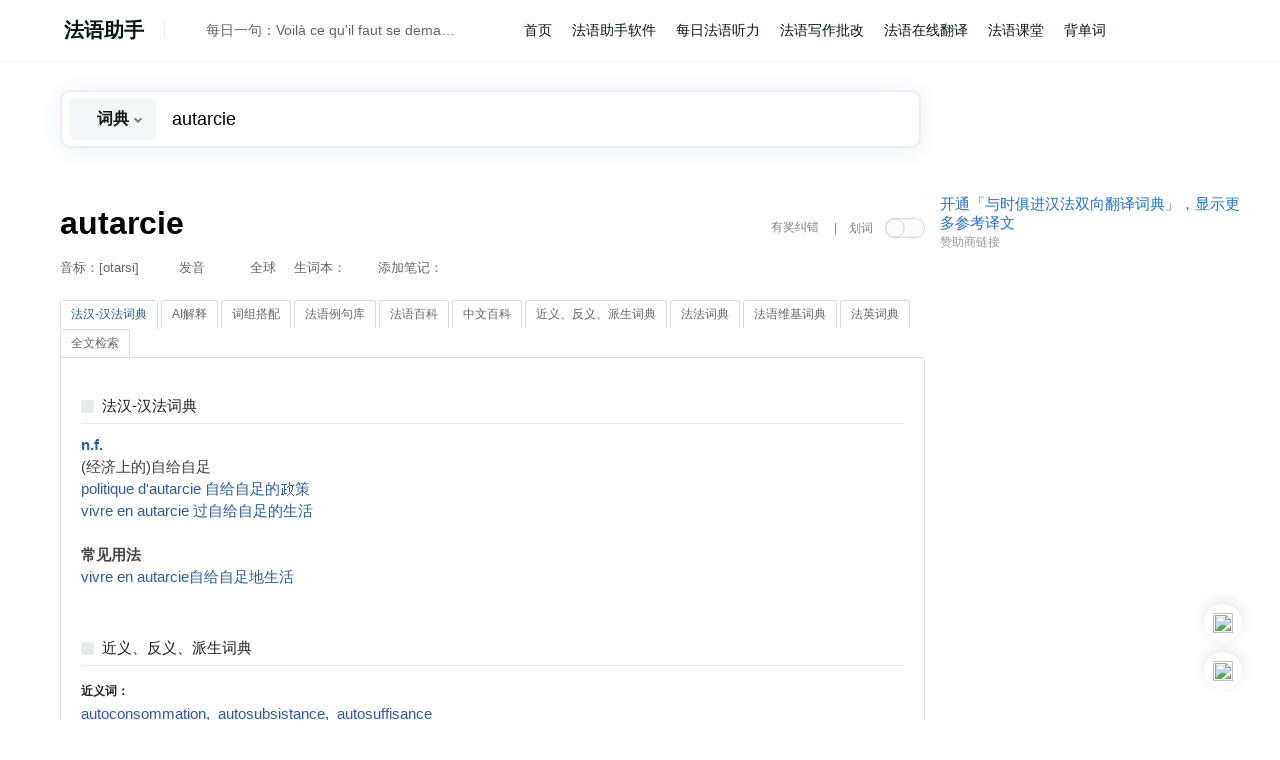

--- FILE ---
content_type: text/html; charset=utf-8
request_url: https://ting.frdic.com/dicts/fr/autarcie
body_size: 16933
content:

<!DOCTYPE html>
<html lang="en">
<head>
    <meta charset="utf-8" />
        <title>法语助手|法汉-汉法词典 autarcie是什么意思_autarcie的中文解释和发音_autarcie的翻译_autarcie怎么读</title>
    <link rel="icon" href="/Images/fr/favicon.ico" type="image/x-icon" />
    <link rel="apple-touch-icon-precomposed" href="/Images/fr/apple_icon.png" />
    <meta name="viewport" content="width=device-width, initial-scale=1">
    <meta name="apple-itunes-app" content="app-id=327432856">
    <link href="/Content/bootstrap/css/bootstrap.min.css" rel="stylesheet" media="screen">
    <link href="/css/bundles.min.css?20250709&amp;v=mnvWGnQBLVk-TN-yuBOd1_wF6tm8aUPIR0IhDvbupvo" rel="stylesheet">
    <script src="/Scripts/jquery-1.8.2.min.js"></script>
    <script src="/Scripts/jquery-ui-1.9.0.min.js?20250714"></script>
    <script src="/Scripts/ajaxFileUpload.js"></script>
    <script src="/js/dictjs.min.js?v=CWNdCTPRrO-1rY4ol6a-MybaFlPQ5fcSEM5am9P8494"></script>

    
    
    <meta name="robots" content="all" />
    <meta name="keywords" content="autarcie,autarcie中文是什么意思,autarcie的翻译,法语autarcie,autarcie怎么读,autarcie的发音" />
    <meta name="description" content="『法语助手』为您提供autarcie的用法讲解，告诉您准确全面的autarcie的中文意思，autarcie的读音，autarcie的同义词，autarcie的反义词，autarcie的例句。" />

</head>
    <body class="fr" data-lang="fr">
        <header>
            <div id="header">
                <div class="header-content">
                    <div id="login">
                                <ul id="loginForm-ul">
            <li><a href="/payment/Translation_Vip"><img class="adsIcon" src="https://static.eudic.net/web/dict/adsIcon.png" alt=""></a></li>
            <li><a href="/Account/Login"><img class="avatarIcon" src="https://static.eudic.net/web/dict/avatar.png" alt=""></a></li>
        </ul>

                    </div>
                    <nav>
                        <ul class="nav-bar navBarLang">
    <li class="selectorLi"><a id="language-selector" class="flag-fr home">法语助手</a>
        <ul id="diclists" style="display:none;" class="menu">
            <li><a href="/Account/ChangeSiteLanguage?langid=fr" class="flag-fr minIcon" rel="nofollow"><span class="diclists_txt">法语助手</span></a></li>
            <li><a href="/Account/ChangeSiteLanguage?langid=de" class="flag-de minIcon" rel="nofollow"><span class="diclists_txt">德语助手</span></a></li>
            <li><a href="/Account/ChangeSiteLanguage?langid=es" class="flag-es minIcon" rel="nofollow"><span class="diclists_txt">西语助手</span></a></li>
            <li><a href="/Account/ChangeSiteLanguage?langid=en" class="flag-en minIcon" rel="nofollow"><span class="diclists_txt">欧路英语</span></a></li>
        </ul>
    </li>
</ul>
<div id="qod"><span class="qodLine"></span><a href="#" title="发音" class="voice-js voice-button" data-rel="langid=fr&txt=QYNVm9pbMOgIGNlIHF1J2lsIGZhdXQgc2UgZGVtYW5kZXIu&voicename=human_normal"></a><a class="voiceText" href=https://www.frdic.com/home/dailysentence/b8d9499d-ae70-4bb5-a6ae-d1f6e1590963 target=_blank>每日一句：Voilà ce qu'il faut se demander.</a></div>
<ul class="nav-bar navBarList">
     <li><a class="software" href="/">首页</a></li><li><a class="software" href="https://soft.frdic.com/">法语助手软件</a></li>
<li><a class="ting" href="https://www.frdic.com/ting">每日法语听力</a></li>
<li><a class="software" href="https://ai.frdic.com">法语写作批改</a></li>
<li><a class="translation" href="https://fanyi.frdic.com">法语在线翻译</a></li>
<li><a class="course" href="https://www.frdic.com/course">法语课堂</a></li>
<li><a class="software" href="https://www.eudic.net/v4/fr/app/recite">背单词</a></li>
</ul>
<div id="soundPlayer"></div>
                    </nav>
                </div>
            </div>
            
        </header>
        <div id="body" style="min-height: 110%">
            


<div id="head-bk"></div>
<div id="head-bar" class="showAds">
    <div id="header-search">
<form action="/" id="searchForm" method="post" name="searchForm">            <div id="search-box" class="searchBar">
                <span class="sp-search-input">
                    <span class="sp_input_placeholder shared">支持法汉-汉法词典查询 法语变位反查 法语例句搜索 法语AI翻译</span>
                    <input type="text" autocomplete="off" class="search-input" id="dic-input" name="inputword" value="autarcie"/>
                    <div class="typelist">
                         <div class="barSelectType">
                            <span data-type="search_dict" class="cur-search-type"><i>词典</i></span><i class="arrowIcon arrowDown"></i>
                         </div>
                        <div id="select-type-box">
                            <span class="typeone" data-type="search_liju">例句</span>
                            <span class="typetwo" data-type="search_cg">变位</span>
                        </div>
                    </div>
                </span>
                <span class="sp-search-button">
                    <img class="search-icon" src="https://static.eudic.net/web/dict/home_searchType.png" alt="">
                    <input type="submit" class="search-button" value="" />
                </span>


            </div>
            <input type="hidden" id="searchtype" name="searchtype" value="search_dict"/>
            <input type="hidden" id="recordid" name="recordid"/>
            <input type="hidden" id="forcecg" name="forcecg" value="false"/>
            <input type="hidden" id="cgformidx" name="cgformidx" value="0" />
<input name="__RequestVerificationToken" type="hidden" value="CfDJ8AGDiYrXcYFGlQiBi5CIYKDb_yOD12vWO-L_zhVgtq6NrPlT-l2hWJc4EJC_mfDMRKWLmac8Ilf7-KuVQ50j3bYUGGHGDWehozNAmvFLFzJGTvg3akMFg_CZRyuuZ-kepYBuvEPieKauDtgi6wC1fcI" /></form><style type="text/css">
#DTtopNDE3NjA-{
     margin: 0;
     display: inline-block;
     width: 300px;
     vertical-align: top;
     position: absolute;
     right: 0;
     top: 15px;
     font-size:14.7px;
 }
 #DTtopNDE3NjA- b {
    font-weight: normal;
 }

#DTsubNDE3NjA- {
     font-size: 14.7px;
 }
#DTsubNDE3NjA- .content {
    margin:0 auto;
    max-width: 1200px;
    min-width: 800px;
    padding: 10px;
    vertical-align: central;
}
#DTsubNDE3NjA- .content a {
    margin-left: 20px;
}
</style>
        <span id="DTtopNDE3NjA-"></span>
    </div>
</div>
        <div id="DTsubNDE3NjA-">
            <div class="content referenceWidth">
                
            </div>
        </div>
<script>
    $(function () {
        initSearchBar();
        initautocomplete('searchbar');
    });
</script>
<input type="hidden" id="page-status" value="[base64]" lang="fr" word="autarcie" userid="">
<link rel="stylesheet" type="text/css" href="/Content/css/wiki.css" />
<link href="/Content/css/wikiDicts.css" rel="stylesheet" />
<div id="bodycontent" class="PCEudiclist search showAds">
    
<div id="correctArea">
    <div class="headBar"><h5>词条纠错</h5><div class="cf-close">X</div></div>
    <form class="correctForm" id="correctForm" method="POST" action="/Dicts/Suggestion">
        <p class="cf-words">autarcie</p>

            <div class="info" style="margin-bottom:20px">
                您还没有登录，点这里<a href="/Account/Login\">登录</a>或<a href="/Account/Register\">注册</a>
                <br />登录后，您可以提交反馈建议，同时可以和手机、电脑同步生词本。
            </div>
        <div class="tip">在<span>法汉-汉法词典</span>中发现10个解释错误，并通过审核，将获赠「法语助手」授权一个</div>
    </form>
</div>

<script type="text/javascript">
    var frm = $('#correctForm');
    frm.submit(function () {
        $.ajax({
            type: frm.attr('method'),
            url: frm.attr('action'),
            data: frm.serialize(),
            success: function (data) {
                if (data.Message == "ok") {
                    $('#correctArea').hide();
                    $('#correct').addClass('success');
                    $('#correct')[0].innerHTML = '反馈成功';
                } else {
                    $('#sug-error')[0].innerHTML = data.Message;
                    $('#CaptchaImage').attr('src', data.Captcha.CaptchaImage);
                    $('#CaptchaDeText').attr('value', data.Captcha.CaptchaDeText);
                }
            }
        });

        return false;
    });
</script>
    <div id="dict-body" class="dict-body-main">
        <div id="exp-head">
            <h1 class="explain-Word"><span class="word">autarcie</span>
            </h1>
            
            <div class="explain-word-info">
                    <span class="phonitic-line otherLang">音标：<SPAN class=Phonitic>[otarsi]</SPAN><a href="#" title="真人发音" class="voice-js voice-button" data-rel="langid=fr&txt=QYNYXV0YXJjaWU%3d">发音</a></span>
                <script type="text/javascript">
                    $('.tag').each(function(){
                        $(this).attr('title', '使用「法语助手」背单词进行复习');
                    }).click(function(){
                        window.location.href = '/recite';
                    });
                </script>
                  <div class="globalVoice">
                    <span id="globalVoice"></span>
                    <span class="globalText">全球</span>
                    <div class="gv_content" style="display:none;">
                        <span class="gv_arrtop"></span>
                        <span class="gv_arrtopSide"></span>
                        <div class="gv_title">
                            <p>有<em class="gv_count">1</em>个发音</p>
                            <a class="gv_close"></a>
                        </div>
                        <div class="gv_details">
                                <div class="gv_item">
                                    <a class="gv-voice voice-button" data-rel="https://fs-gateway.frdic.com/buckets/main/wordmp3/f15abd0f-ebb6-4ebb-96bd-e57c5f6cc0de.mp3"></a><span class="gv_person">女</span><span class="gv_contury">法国</span>
                                    <span class="likeItem" id="f15abd0f-ebb6-4ebb-96bd-e57c5f6cc0de"><a class="like">赞</a><a class="disLike">踩</a></span>
                                </div>
                        </div>
                    </div>
                  </div>
                <span class="wordsRating">
                    <span>生词本：</span>
                    <span id="exp-rating" aria-multiselectable="False" aria-readonly="False">
                            <span id="exp-rating-login"></span>
                    </span>
                    <!--生词本分组弹窗-->
                </span>
                <span id="noteRelate">添加笔记：</span><span id="addNote">
                    <span id="exp-note-login"></span>
    </span>
            </div>
            <div id="masker" class="searchMasker">
                <div id="correct" title="在法汉-汉法词典中发现10个解释错误，并通过审核，将获赠「法语助手」授权一个">有奖纠错</div>
                <dl class="selectTransControl">
                    <dt class="stc-name">|　划词</dt>
                    <dd class="stc-off" id="stc-control" title="鼠标选中单词后显示对应的解释"></dd>
                </dl>
                <a href="#" class="tab-toggler masker" ></a>
            </div>
        </div>
        <div id="exp-tabs" style="position: relative">
            <ul>
                        <li><a href="#tabs--11">法汉-汉法词典</a></li>
                        <li><a href="/Dicts/fr/tab-detail/-24">AI解释</a></li>
                        <li><a href="/Dicts/fr/tab-detail/1031">词组搭配</a></li>
                        <li><a href="/Dicts/fr/tab-detail/-12">法语例句库</a></li>
                        <li><a href="/Dicts/fr/tab-detail/nuwiki">法语百科</a></li>
                        <li><a href="/Dicts/fr/tab-detail/zhwiki">中文百科</a></li>
                        <li><a href="/Dicts/fr/tab-detail/-4">近义、反义、派生词典</a></li>
                        <li><a href="/Dicts/fr/tab-detail/-2">法法词典</a></li>
                        <li><a href="/Dicts/fr/tab-detail/nuwikidict">法语维基词典</a></li>
                        <li><a href="/Dicts/fr/tab-detail/-3">法英词典</a></li>
                        <li><a href="/Dicts/fr/tab-detail/-8">全文检索</a></li>
            </ul>
            <div id="translate">
                        <div id="tabs--11"><div id="ExpFC" class="explain_wrap"><div class="expHead">
<a onclick="expandIt('ExpFC');return false;" href="#"><span class="explain_collapse" id="ExpFCImg"></span>法汉-汉法词典</a></div>
<div id="ExpFCchild" class="expDiv"><!--word-thumbnail-image--><span class="cara">n.f.</span><br><span class="exp">(经济上的)自给自足</span><br><span class="eg">politique d'autarcie <span class="trans">自给自足的<img class="dictimgtoword" src="https://www.esdict.cn/tmp/wordimg/MxdLtLyWseRRC7hXvFBOide4ACk=.png">策</span></span><br><span class="eg">vivre en autarcie <span class="trans">过自给自足的生活</span></span><br><br><b>常见用法</b><br><span class="eg">vivre en autarcie自给自足地生活<br></span><br><span style="display:none"> www .fr dic. co m 版 权 所 有</span></div>
</div><div id="ExpSYN" class="explain_wrap"><div class="expHead">
<a onclick="expandIt('ExpSYN');return false;" href="#"><span class="explain_collapse" id="ExpSYNImg"></span>近义、反义、派生词典</a></div>
<div id="ExpSYNchild" class="expDiv"><!--word-thumbnail-image--><h5>近义词：</h5><a href="/dicts/fr/autoconsommation">autoconsommation</a>, &nbsp;<a href="/dicts/fr/autosubsistance">autosubsistance</a>, &nbsp;<a href="/dicts/fr/autosuffisance">autosuffisance</a><h5>联想词</h5><div class="eudic_wordtype_cont"><w><a href="/dicts/fr/isolement">isolement</a><span><img class="dictimgtoword" src="https://www.esdict.cn/tmp/wordimg/@2d9XHeS916zLQDeqLPE@jHRlY4=.png">独;</span></w><w><a href="/dicts/fr/symbiose">symbiose</a><span>合作关系;</span></w><w><a href="/dicts/fr/autonomie">autonomie</a><span>自治，个人自主;</span></w><w><a href="/dicts/fr/indépendance">indépendance</a><span>独自;</span></w><w><a href="/dicts/fr/survivre">survivre</a><span>比 ...活得长;</span></w><w><a href="/dicts/fr/anarchie">anarchie</a><span>无<img class="dictimgtoword" src="https://www.esdict.cn/tmp/wordimg/@@@wnugxeE39Z7sLry2tYM3OX74M=.png"><img class="dictimgtoword" src="https://www.esdict.cn/tmp/wordimg/y2xynVxPrEKiot1d4uqdYIXtHis=.png">;</span></w><w><a href="/dicts/fr/solitude">solitude</a><span><img class="dictimgtoword" src="https://www.esdict.cn/tmp/wordimg/@2d9XHeS916zLQDeqLPE@jHRlY4=.png">独，<img class="dictimgtoword" src="https://www.esdict.cn/tmp/wordimg/@2d9XHeS916zLQDeqLPE@jHRlY4=.png">单;</span></w><w><a href="/dicts/fr/décroissance">décroissance</a><span>逐渐减少，逐渐下降;</span></w><w><a href="/dicts/fr/vivre">vivre</a><span>活着;</span></w><w><a href="/dicts/fr/hibernation">hibernation</a><span>冬眠，冬蛰;</span></w><w><a href="/dicts/fr/hégémonie">hégémonie</a><span>霸权，盟主权;</span></w></div></div>
</div><div id="ExpLJ" class="explain_wrap"><div class="expHead">
<a onclick="expandIt('ExpLJ');return false;" href="#"><span class="explain_collapse" id="ExpLJImg"></span>法语例句库</a></div>
<div id="ExpLJchild" class="expDiv"><!--word-thumbnail-image--><div id="lj_div_main" class="sentence"><div class="lj_item" type="dict" data="Le+monde+est+une+grande+famille%2c+et+aucun+pays+ne+vit+en+autarcie." source="hxjHuH3Xw0eYwkATHHVk7lvHwvs%3d" voice=""><div class="content"><p class="line">Le monde est une grande famille, et aucun pays ne vit en <span class="key">autarcie</span>.</p><p class="exp">世界是一个全球家庭，没有国家可以<span class="key"><img class="dictimgtoword" src="https://www.esdict.cn/tmp/wordimg/p1iszvpJwPxDWLv31noVk3NcjjM=.png">立</span>存在<span class="key">。</span></p><!--sug--></div></div><div class="lj_item" type="dict" data="Toutefois%2c+les+cons%c3%a9quences+d%27un+retour+%c3%a0+l%27autarcie+seraient+encore+pires." source="peq3vBVGhKqUTLI3kdYKPIfMdtk%3d" voice=""><div class="content"><p class="line">Toutefois, les conséquences d'un retour à <span class="key">l'autarcie</span> seraient encore pires.</p><p class="exp">虽说它自身带来了更多的选择和机遇，但全球化也产生了边缘化的问题，并不幸地影响到人们的生活和工作以及千百万人的传统。</p><!--sug--></div></div><div class="lj_item" type="dict" data="En+cette+p%c3%a9riode+de+notre+histoire%2c+personne+ne+saurait+vivre+en+autarcie." source="FULRjSXopb9nRrbM%2bFs75nv70ds%3d" voice=""><div class="content"><p class="line">En cette période de notre histoire, personne ne saurait vivre en <span class="key">autarcie</span>.</p><p class="exp">历史发展到今<img class="dictimgtoword" src="https://www.esdict.cn/tmp/wordimg/boVPL34EDPKbPUVYmS9LzjS9csE=.png"></img>，任何一个国家都不能独断专行。</p><!--sug--></div></div><div class="lj_item" type="dict" data="Les+Tok%c3%a9laou+veulent+retrouver+leur+sens+de+l%27autonomie%2c+mais+aussi+leur+capacit%c3%a9+d%27autarcie." source="nzg8nZMUFlRnHJj9a%2bGbZO2Ab%2bU%3d" voice=""><div class="content"><p class="line">Les Tokélaou veulent retrouver leur sens de l'autonomie, mais aussi leur capacité <span class="key">d'autarcie</span>.</p><p class="exp">托克劳如希望再度体验其以前的自治感，它就必须同<img class="dictimgtoword" src="https://www.esdict.cn/tmp/wordimg/J@u@HnSoVXpmXf5u4fMUbPwi9HE=.png">设法尽可能多地找回从前的自力更生的观念。</p><!--sug--></div></div><div class="lj_item" type="dict" data="Nous+savons+%c3%a9galement+qu%27il+n%27y+a+pas+d%27autre+solution+car+l%27autarcie+n%27est+ni+possible+ni+meilleure." source="aboKxlVvLzAzoFYzOXLW5lstW9c%3d" voice=""><div class="content"><p class="line">Nous savons également qu'il n'y a pas d'autre solution car <span class="key">l'autarcie</span> n'est ni possible ni meilleure.</p><p class="exp">但我们知道，没有别的选择，因为专制既不可能，结果也不会更好。</p><!--sug--></div></div><div class="lj_item" type="dict" data="Cela+ne+veut+cependant+pas+dire+que+les+pays+en+d%c3%a9veloppement+doivent+adopter+une+politique+d%27autarcie." source="SPdS8%2fsiTTad%2b1ul%2bs8YdR4lEmI%3d" voice=""><div class="content"><p class="line">Cela ne veut cependant pas dire que les pays en développement doivent adopter une politique <span class="key">d'autarcie</span>.</p><p class="exp">然而，强调自力更生，并不表示应退回到自给自足。</p><!--sug--></div></div><div class="lj_item" type="dict" data="L%27%c3%a8re+de+l%27autarcie+a+v%c3%a9cu." source="4ZQFlAd9MI4jCy33JF5DGGYafIE%3d" voice=""><div class="content"><p class="line">L'ère de <span class="key">l'autarcie</span> a vécu.</p><p class="exp"><span class="key">自给自足</span>的<img class="dictimgtoword" src="https://www.esdict.cn/tmp/wordimg/J@u@HnSoVXpmXf5u4fMUbPwi9HE=.png"><img class="dictimgtoword" src="https://www.esdict.cn/tmp/wordimg/J0QbhZUQyt4wQ3IPuiVRkfY@cEw=.png"><img class="dictimgtoword" src="https://www.esdict.cn/tmp/wordimg/6SYauL45PaHEui2jHwU15G37IhM=.png">经过去了。</p><!--sug--></div></div><div class="lj_item" type="dict" data="Cela+%c3%a9tant%2c+le+droit+international+n%27a+pas+de+dispositions+imp%c3%a9ratives+reconnaissant+aux+personnes+appartenant+aux+minorit%c3%a9s+le+droit+%c3%a0+l%27autarcie+ou+%c3%a0+l%27autonomie." source="ZeGyi8Vpa48wMuNqyiK%2frA%2bw7uI%3d" voice=""><div class="content"><p class="line">Cela étant, le droit international n'a pas de dispositions impératives reconnaissant aux personnes appartenant aux minorités le droit à <span class="key">l'autarcie</span> ou à l'autonomie.</p><p class="exp">考虑到这一点，国际法未强行规定承认少数族裔个人的<span class="key">自决权</span>或自主权。</p><!--sug--></div></div><div class="lj_item" type="dict" data="Nous+reconnaissons+cependant+que+nous+vivons%2c+%c3%a0+l%27%c3%a8re+de+la+mondialisation%2c+dans+un+monde+interd%c3%a9pendant%2c+dans+lequel+aucun+%c3%89tat+ne+peut+vivre+en+autarcie." source="2a%2fB%2bXd1BVFnUMTqo2W%2bSBtXykc%3d" voice=""><div class="content"><p class="line">Nous reconnaissons cependant que nous vivons, à l'ère de la mondialisation, dans un monde interdépendant, dans lequel aucun État ne peut vivre en <span class="key">autarcie</span>.</p><p class="exp">尽管如此，我们认识到，我们生活在一个全球性的彼此依赖的世界中，在这个世界中，没有一个国家能够<span class="key">单独</span>存在<span class="key">。</span></p><!--sug--></div></div><div class="lj_item" type="dict" data="Non+seulement+l%27autarcie+%c3%a9conomique+ou+financi%c3%a8re+est+aujourd%27hui+exclue%2c+mais+l%27ind%c3%a9pendance+elle-m%c3%aame+est+de+plus+en+plus+probl%c3%a9matique%2c+y+compris+pour+les+plus+puissants." source="jlkn7AaV14%2bzBy8DOCPvCC0aYdk%3d" voice=""><div class="content"><p class="line">Non seulement <span class="key">l'autarcie</span> économique ou financière est aujourd'hui exclue, mais l'indépendance elle-même est de plus en plus problématique, y compris pour les plus puissants.</p><p class="exp">不仅是经济<span class="key">绝对</span><span class="key">主义</span>，而且经济和财<img class="dictimgtoword" src="https://www.esdict.cn/tmp/wordimg/cCmb2VFlyTaPMoH7H19tymC3L@@0=.png">的独立性，不论对谁，就是对力量最强大的一方也很快地成为不可能做到的事。</p><!--sug--></div></div><div class="lj_item" type="dict" data="Apr%c3%a8s+tout%2c+nous+sommes+tous+d%27accord+pour+dire+que+la+Conf%c3%a9rence+du+d%c3%a9sarmement+ne+vit+pas+en+autarcie+et+qu%27elle+doit+r%c3%a9agir+aux+%c3%a9v%c3%a9nements+du+monde+ext%c3%a9rieur." source="2SbYvQKs2S9bIT54SwO3HMkw1QE%3d" voice=""><div class="content"><p class="line">Après tout, nous sommes tous d'accord pour dire que la Conférence du désarmement ne vit pas en <span class="key">autarcie</span> et qu'elle doit réagir aux événements du monde extérieur.</p><p class="exp">无论如何，我们至少在一点上看法一致，那就是裁军谈判会议不是在<span class="key">真空</span>中运作，它必然对世界上的动态作出反应。</p><!--sug--></div></div><div class="lj_item" type="dict" data="Soixante-huit+peuples+autochtones+sur+les+220+que+compte+le+pays+vivraient+encore+en+autarcie+gr%c3%a2ce+aux+mesures+adopt%c3%a9es+pour+les+prot%c3%a9ger+au+mieux+de+toute+influence+ext%c3%a9rieure." source="7zRlNuIsnTXPfLBAaTw48SoYGpY%3d" voice=""><div class="content"><p class="line">Soixante-huit peuples autochtones sur les 220 que compte le pays vivraient encore en <span class="key">autarcie</span> grâce aux mesures adoptées pour les protéger au mieux de toute influence extérieure.</p><p class="exp">多亏了保护土著免受外界影响的<img class="dictimgtoword" src="https://www.esdict.cn/tmp/wordimg/cCmb2VFlyTaPMoH7H19tymC3L@@0=.png">策，生活在巴西的220个土著民族中有68个能够自给自足的生活。</p><!--sug--></div></div><div class="lj_item" type="dict" data="Les+avis+sont+partag%c3%a9s+%c3%a0+l%27heure+actuelle+sur+le+droit+%c3%a9ventuel+des+groupes+%c3%a0+une+certaine+autarcie+locale+ou+autonomie+au+sein+de+l%27%c3%89tat%2c+sur+la+base+du+droit+%c3%a0+l%27autod%c3%a9termination." source="RKdC7nrLyDG5ORWKCYZ%2bXxMPncI%3d" voice=""><div class="content"><p class="line">Les avis sont partagés à l'heure actuelle sur le droit éventuel des groupes à une certaine <span class="key">autarcie</span> locale ou autonomie au sein de l'État, sur la base du droit à l'autodétermination.</p><p class="exp">目前，关于各群体在成员国内是否根据自决权享有某种程度上的地方<span class="key">自治</span>或自主权意见不一。</p><!--sug--></div></div><div class="lj_item" type="dict" data="Le+Minist%c3%a8re+des+services+familiaux+et+communautaires+procure+une+aide+financi%c3%a8re+aux+familles+dans+le+besoin%2c+pourvu+qu%27elles+satisfassent+aux+crit%c3%a8res+d%27admissibilit%c3%a9%2c+et+administre+un%c2%a0certain+nombre+de+programmes+visant+%c3%a0+promouvoir+l%27autarcie+des+familles." source="kdJ3veHVMBM0CAYZaTNLqYJryaI%3d" voice=""><div class="content"><p class="line">Le Ministère des services familiaux et communautaires procure une aide financière aux familles dans le besoin, pourvu qu'elles satisfassent aux critères d'admissibilité, et administre un certain nombre de programmes visant à promouvoir <span class="key">l'autarcie</span> des familles.</p><p class="exp">家庭和社会服务部向符合资格标准的贫困家庭提供资助，并实施了若干鼓励家庭<span class="key">自给自足</span>的计划。</p><!--sug--></div></div><div class="lj_item" type="dict" data="En+vertu+de+sa+politique+d%27autarcie+%c3%a9conomique%2c+le+Gouvernement+encourage+les+pratiques+agricoles+de+nature+%c3%a0+garantir+la+s%c3%a9curit%c3%a9+alimentaire%2c+ainsi+que+la+conservation+des+for%c3%aats%2c+le+d%c3%a9veloppement+de+l%27%c3%a9nergie+renouvelable+et+la+prudence+dans+les+pratiques+financi%c3%a8res." source="jrjCV5y7uEpXdW9zjeKQScMXhrc%3d" voice=""><div class="content"><p class="line">En vertu de sa politique <span class="key">d'autarcie</span> économique, le Gouvernement encourage les pratiques agricoles de nature à garantir la sécurité alimentaire, ainsi que la conservation des forêts, le développement de l'énergie renouvelable et la prudence dans les pratiques financières.</p><p class="exp">根据<span class="key">促进</span>经济<span class="key">自足</span>的<img class="dictimgtoword" src="https://www.esdict.cn/tmp/wordimg/cCmb2VFlyTaPMoH7H19tymC3L@@0=.png">策，泰国<img class="dictimgtoword" src="https://www.esdict.cn/tmp/wordimg/cCmb2VFlyTaPMoH7H19tymC3L@@0=.png"><img class="dictimgtoword" src="https://www.esdict.cn/tmp/wordimg/OjwPd863TY4MPlzzGai8SwI8pJs=.png">推行保证粮食安全的农业措施，以及森林保护、可持续能源发展和谨慎的金融措施。</p><!--sug--></div></div><div class="lj_item" type="dict" data="Vous+aurez+not%c3%a9+que+je+n%27ai+pas+%c3%a9voqu%c3%a9+l%27opposition%2c+entre+des+%c3%a9l%c3%a9ments+apparemment+incompatibles%2c+tels+que+l%27%c3%89tat+et+le+march%c3%a9%2c+la+stabilit%c3%a9+des+prix+et+l%27expansion+%c3%a9conomique%2c+la+flexibilit%c3%a9+du+travail+et+la+protection+de+l%27emploi%2c+le+dirigisme+et+la+libre+entreprise%2c+les+capitaux+%c3%a9trangers+et+les+capitaux+nationaux%2c+l%27int%c3%a9gration+et+l%27autarcie." source="vdYezqtcySW3%2fIec5GlgxKuwKpI%3d" voice=""><div class="content"><p class="line">Vous aurez noté que je n'ai pas évoqué l'opposition, entre des éléments apparemment incompatibles, tels que l'État et le marché, la stabilité des prix et l'expansion économique, la flexibilité du travail et la protection de l'emploi, le dirigisme et la libre entreprise, les capitaux étrangers et les capitaux nationaux, l'intégration et <span class="key">l'autarcie</span>.</p><p class="exp">各位会注意到，我省略了那些极端的互为排斥的二重因素，如国家与市场、价格稳定与经济扩张、要劳力灵活性还是要保护就业、干预主义与自由企业、外国资本与本国资本、是对外接轨还是<span class="key">闭关自守</span><span class="key">。</span></p><!--sug--></div></div><div class="lj_item" type="dict" data="Le+Rapporteur+sp%c3%a9cial+est+pr%c3%a9occup%c3%a9+par+la+strat%c3%a9gie+d%27autarcie+des+forces+militaires+au+nom+de+laquelle%2c+selon+des+all%c3%a9gations+persistantes%2c+les+forces+gouvernementales+continueraient+%c3%a0+confisquer+%c3%a0+la+population+civile+des+terres%2c+du+b%c3%a9tail%2c+du+poisson+et+des+r%c3%a9coltes+et+%c3%a0+abattre+au+hasard%2c+pour+leur+propre+consommation%2c+des+t%c3%aates+de+b%c3%a9tail+appartenant+%c3%a0+des+civils." source="62pn7W47o7qhhR%2b2zp1L4u%2fKgh8%3d" voice=""><div class="content"><p class="line">Le Rapporteur spécial est préoccupé par la stratégie <span class="key">d'autarcie</span> des forces militaires au nom de laquelle, selon des allégations persistantes, les forces gouvernementales continueraient à confisquer à la population civile des terres, du bétail, du poisson et des récoltes et à abattre au hasard, pour leur propre consommation, des têtes de bétail appartenant à des civils.</p><p class="exp">特别报告员感到关切的是不断有传闻说<img class="dictimgtoword" src="https://www.esdict.cn/tmp/wordimg/cCmb2VFlyTaPMoH7H19tymC3L@@0=.png"><img class="dictimgtoword" src="https://www.esdict.cn/tmp/wordimg/OjwPd863TY4MPlzzGai8SwI8pJs=.png">在搞军事<span class="key">自给自足</span><img class="dictimgtoword" src="https://www.esdict.cn/tmp/wordimg/cCmb2VFlyTaPMoH7H19tymC3L@@0=.png">策，这继续导致<img class="dictimgtoword" src="https://www.esdict.cn/tmp/wordimg/cCmb2VFlyTaPMoH7H19tymC3L@@0=.png"><img class="dictimgtoword" src="https://www.esdict.cn/tmp/wordimg/OjwPd863TY4MPlzzGai8SwI8pJs=.png">部队没收平民的土地、牲畜、鱼获和收割的作物，并乱杀取平民养的牛。</p><!--sug--></div></div><p class="explain-word-info">声明：以上例句、词性分类均由互联网资源自动生成，部分未经过人工审核，其表达内容亦不<img class="dictimgtoword" src="https://www.esdict.cn/tmp/wordimg/31Pc5zh6Vqo@@rPXoB10Eag@AU8M=.png">表本软件的观点；若发现问题，欢迎向我们指正。</p></div><a href="https://www.frdic.com/liju/fr/autarcie">显示所有包含 autarcie 的法语例句</a></div>
</div><script>add_ljtab();</script> <h3>用户正在搜索</h3><hr /><a href="https://www.frdic.com/dicts/fr/单纯形法">单纯形法</a>, <a href="https://www.frdic.com/dicts/fr/单纯型">单纯型</a>, <a href="https://www.frdic.com/dicts/fr/单纯性肠梗阻">单纯性肠梗阻</a>, <a href="https://www.frdic.com/dicts/fr/单纯性甲状腺肿">单纯性甲状腺肿</a>, <a href="https://www.frdic.com/dicts/fr/单纯性角膜炎">单纯性角膜炎</a>, <a href="https://www.frdic.com/dicts/fr/单纯性气胸">单纯性气胸</a>, <a href="https://www.frdic.com/dicts/fr/单纯性青光眼">单纯性青光眼</a>, <a href="https://www.frdic.com/dicts/fr/单纯性哑">单纯性哑</a>, <a href="https://www.frdic.com/dicts/fr/单纯药物">单纯药物</a>, <a href="https://www.frdic.com/dicts/fr/单词">单词</a>,  <h3>相似单词</h3><hr /><a href="https://www.frdic.com/dicts/fr/autan">autan</a>, <a href="https://www.frdic.com/dicts/fr/autant">autant</a>, <a href="https://www.frdic.com/dicts/fr/autant de">autant de</a>, <a href="https://www.frdic.com/dicts/fr/autant que">autant que</a>, <a href="https://www.frdic.com/dicts/fr/autant que possible">autant que possible</a>, <a href="https://www.frdic.com/dicts/fr/autarcie">autarcie</a>, <a href="https://www.frdic.com/dicts/fr/autarcique">autarcique</a>, <a href="https://www.frdic.com/dicts/fr/autécologie">autécologie</a>, <a href="https://www.frdic.com/dicts/fr/autel">autel</a>, <a href="https://www.frdic.com/dicts/fr/auteur">auteur</a>, </div>
            </div>
        </div>
        <div id="translator">译</div>
        <div id="customize-tabs"><a href="#" class="tab-toggler"></a>
            <ul>
                <li><a href="#tabs-history">历史记录</a></li>
                <li><a href="#tabs-studylist">生词本</a></li>
            </ul>
            <div id="tabs-history"></div>
            <div id="tabs-studylist"></div>
        </div>
    </div>
    

<style type="text/css">
#DRNDE3NjA- {
    width: 300px;
    float:right;
    *margin-left: 20px;
    margin-right:-315px;
    _margin-right: -160px;
    position:relative;
}
#DRNDE3NjA- a {
    font-size: 14.7px;
}

.CRNDE3NjA-{
    color:#999999;
}

 #head-ad-barSub {
     background-color: #F8FBFD;
     height: 40px;
     font-size: 14.7px;
 }
#head-ad-barSub .content {
    margin:0 auto;
    max-width: 1200px;
    min-width: 800px;
    padding: 10px;
    vertical-align: central;
}
#head-ad-barSub .content a {
    margin-left: 20px;
}
</style>
<div id="DRNDE3NjA-">
    <div id="scrollToTop" class="showAds">
        <a id="topBtn" title="返回页面顶部" class="imgBox"><img src="https://static.eudic.net/web/dict/top_scroll.png" alt=""></a>
        <a id="downloadBtn" class="imgBox" href="http://www.francochinois.com/Product/download.aspx#mobile" title="下载「法语助手」手机版" target="_blank"><img src="https://static.eudic.net/web/dict/mobile_qrcode.png"></a>
        <span id="showMenuCont" class="imgBox"><img src="https://static.eudic.net/web/dict/menu_bot.png"></span>
        <div class="botMenuList" id="botMenuList">
            <span class="triangle"></span>
            <ul class="ulMenuList">
                <li  onclick="hideModal()"><a id="weiboBtn" href="http://www.weibo.com/frhelper" target="_blank" title="关注「法语助手」微博">关注微博</a></li>
                <li  onclick="hideModal()"><a id="improveBtn" href="https://www.eudic.net/v4/fr/home/support" target="_blank">反馈问题</a></li>
            </ul>
        </div>

        <ul class="qrImg">
            <li class="weixinImg"><img src="https://static.frdic.com/weixin/frhelper.png" alt="微信二维码" /><p>关注我们的微信</p></li>
            <li class="dictImg"><img src="https://static.frdic.com/app/qr_eudic_fr.png" alt="手机客户端二维码" /><p>下载手机客户端</p></li>
        </ul>
        <script type="text/javascript">
            if ($('#page-status').attr('lang') == 'en') {
                $('.weixinImg').css({
                    'display': 'none'
                });
                $('.qrImg').css({
                    'width': '110px'
                });
            }
            $('#downloadBtn').hover(function () {
                $('.qrImg').show();
            }, function () {
                $('.qrImg').hide();
            });
             $("#showMenuCont").click(function () {
                var botMenuList = $('#botMenuList');
                if (botMenuList.css('display') == 'block') {
                    botMenuList.css('display', 'none');
                } else {
                    botMenuList.css('display', 'block');
                }
            })
            function hideModal(){
                $('#botMenuList').css('display', 'none');
            }
            $(document).click(function(event) {
                var targetElement = event.target;
                var isClickInsideMenuBtn = $(targetElement).closest('#showMenuCont').length > 0;
                var isClickInsideBotMenuList = $(targetElement).closest('#botMenuList').length > 0;
                if (!isClickInsideMenuBtn && !isClickInsideBotMenuList) {
                    $('#botMenuList').hide();
                }
            });

        </script>
</div>

            <div>
                <a href="/payment/frenchfriend">开通「与时俱进汉法双向翻译词典」，显示更多参考译文</a>
            </div>
        <div class="CRNDE3NjA-">赞助商链接</div>
        <div class="adsInfo">
            <!--No_Ads_Block-->
        </div>
        <p>
            <script async src="https://pagead2.googlesyndication.com/pagead/js/adsbygoogle.js"></script>
            <!-- new_webdict -->
            <ins class="adsbygoogle"
            style="display:block;margin-left:0 !important;"
            data-ad-client="ca-pub-0793094289113041"
            data-ad-slot="6124063617"
            data-ad-format="auto"
            data-full-width-responsive="true"></ins>
            <script>
                (adsbygoogle = window.adsbygoogle || []).push({});
            </script>
        </p>
</div>
    <div id="selectTransArea" class="onlineTransArea" style="display:none;">
			<div class="sta-head">
				<p class="sta-title titleWord">划词翻译</p>
				<a title="" class="fixable"></a>
                <!--<a title="显示该词的详细解释" class="fullExp"></a>-->
                <a id="close" class="close"></a>
			</div>
        <div class="sta-search">
            <input class="sta-text" type="text" name="inputword" id="sta-input" autocomplete="off" />
            <input type="submit" class="sta-button search-button" id="sta-submit" value="搜索" />
            <ul class="completeWord"></ul>
        </div>
			<div id="sta-translatedArea">
			</div>
			<p class="sta-detail" id="staDetails"><a target="_blank" class="stad-a">详细解释</a></p>
		</div>
</div>
    <div id="login-popup"><div class="close"></div>
        <div class="info">您还没有登录，点这里<a href="/Account/Login" id="loginAccount">登录</a>或<a href="/Account/Register">注册</a></div>
        <div class="info2">生词本和学习记录“云”同步，支持网站、电脑版和手机客户端。</div>
    </div>
    <p id="loginAuth" style="display:none;">false</p>
<script>
    $(function () {
        selectTranslate.init('fr');
        var globalVoice = new GlobalVoice('autarcie');
        initsearchpage(0);
    });
</script>

        </div>
<footer>
    <div id="footer">
        <div class="nav-bar">
            <a href="/Home/Ads">广告联系</a><span class="sp">|</span>
                 <a href="http://www.francochinois.com/Support/question.aspx">意见反馈</a><span class="sp">|</span>
                 <a href="http://soft.frdic.com/Company/relation.aspx">合作伙伴</a><span class="sp">|</span>
                 <a href="http://soft.frdic.com/Company/about_frhelper.aspx">关于法语在线词典</a><span class="sp">|</span><a href="/Home/SwitchView?mobile=True&amp;returnUrl=%2F" rel="external">手机版网站</a> <span class="sp">|</span> <a href="/dicts/hotwords">法语热词榜</a><span class="sp">|</span> <a href="https://www.frdic.com">HTTPS</a><span class="sp">|</span> <a href="https://www.qianyanlab.com/">AI英文写作</a><span class="sp">|</span> <a href="https://www.rediger.ai/">Rédiger多语言写作</a>
                 <span class="copyright">欧路软件 ©2025 词库版本20250826 <a href="http://beian.miit.gov.cn">沪ICP备08016489号</a> 沪公网安备 31010702001490号</span>
        </div>
    </div>
</footer>
<script>
    $(function () {
        if ($("#soundPlayer").length && $.fn.ubaPlayer) {
            $("#soundPlayer").ubaPlayer();
        }
    });
</script>
       <!-- Google tag (gtag.js) -->
<script async src="https://www.googletagmanager.com/gtag/js?id=G-73H19QCX9F"></script>
<script>
  window.dataLayer = window.dataLayer || [];
  function gtag(){dataLayer.push(arguments);}
  gtag('js', new Date());

  gtag('config', 'G-73H19QCX9F');
</script>
    </body>
</html>


--- FILE ---
content_type: text/html; charset=utf-8
request_url: https://www.google.com/recaptcha/api2/aframe
body_size: 269
content:
<!DOCTYPE HTML><html><head><meta http-equiv="content-type" content="text/html; charset=UTF-8"></head><body><script nonce="stqUzOQfSSCMGZPPJy2jsQ">/** Anti-fraud and anti-abuse applications only. See google.com/recaptcha */ try{var clients={'sodar':'https://pagead2.googlesyndication.com/pagead/sodar?'};window.addEventListener("message",function(a){try{if(a.source===window.parent){var b=JSON.parse(a.data);var c=clients[b['id']];if(c){var d=document.createElement('img');d.src=c+b['params']+'&rc='+(localStorage.getItem("rc::a")?sessionStorage.getItem("rc::b"):"");window.document.body.appendChild(d);sessionStorage.setItem("rc::e",parseInt(sessionStorage.getItem("rc::e")||0)+1);localStorage.setItem("rc::h",'1765686274383');}}}catch(b){}});window.parent.postMessage("_grecaptcha_ready", "*");}catch(b){}</script></body></html>